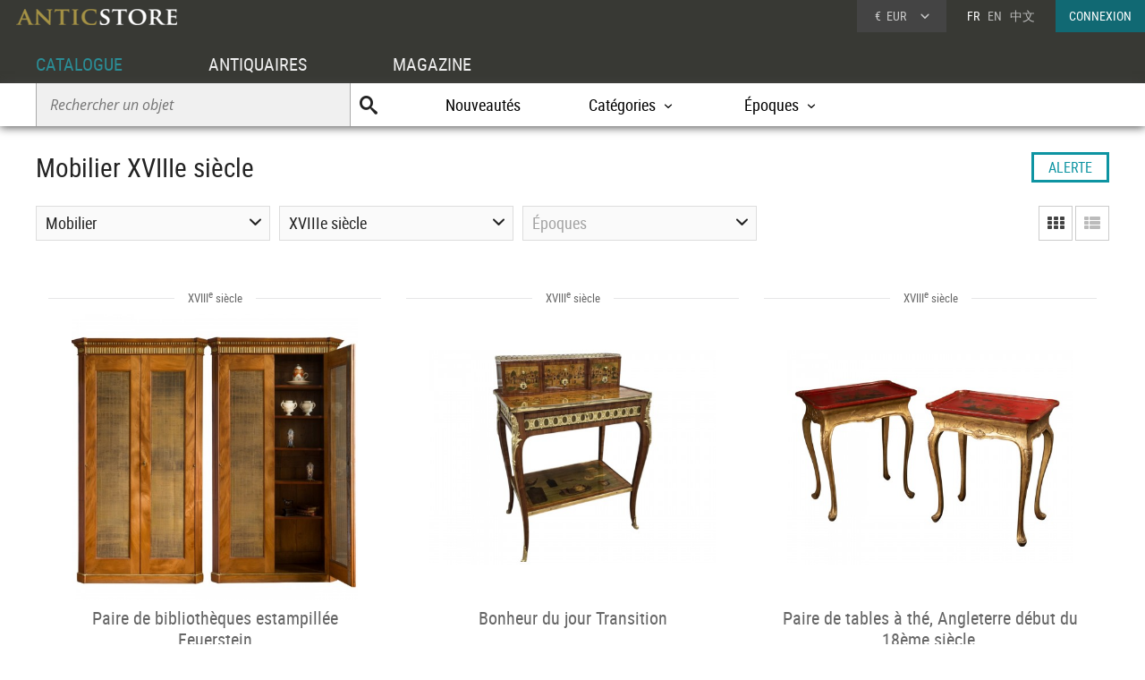

--- FILE ---
content_type: text/html; charset=UTF-8
request_url: https://www.anticstore.com/mobilier/mobilier/18emesiecle
body_size: 8567
content:
                <!DOCTYPE html>
<html lang="fr">
<head>
   <link href='https://www.anticstore.com/mobilier/mobilier/18emesiecle_2' rel='next'>  <meta charset="utf-8">
  <title>Mobilier XVIIIe siècle  - Antiquités et Objets d'art d'époque 18ème | Anticstore</title>
     <link rel="alternate" href="https://www.anticstore.com/mobilier/mobilier/18emesiecle" hreflang="fr">
  <link rel="alternate" href="https://www.anticstore.art/mobilier/antique-furniture/18th-century" hreflang="en">
   <meta name='description' content="Antiquités et Objets d'Art: Mobilier d'époque XVIIIe siècle sur Anticstore, la plus belle selection d'antiquités et d'antiquaires en ligne. ">
 <link rel="shortcut icon" href="/img/favicon.ico">
 <meta name="viewport" content="width=device-width, initial-scale=1.0, maximum-scale=1.0, user-scalable=no">
 <link rel="apple-touch-icon" href="https://www.anticstore.com/img/apple-touch-icon.png">
 <link rel="stylesheet" href="/css/css-V24-min.css" type="text/css">
 <style>
 h1 {display:inline-block;}
 li.cat_principal a:before {content:'>'; font-family:picto; margin-right:5px;}
 </style>
  <script>
document.createElement("header");
document.createElement("footer");
</script>
 <script type="application/ld+json">
{
  "@context": "http://schema.org",
  "@type": "BreadcrumbList",
  "itemListElement": [{
    "@type": "ListItem",
    "position": 1,
    "item": {
      "@id": "https://www.anticstore.com",
      "name": "Anticstore"
    }
  },{
    "@type": "ListItem",
    "position": 2,
    "item": {
      "@id": "https://www.anticstore.com/catalogue.php",
      "name": "Catalogue"
    }
  },{
    "@type": "ListItem",
    "position": 3,
    "item": {
      "@id": "https://www.anticstore.com/catalogue/liste_categories.php",
      "name": "Catégorie"
    }
  },
 {
      "@type": "ListItem",
      "position": 4,
      "item": {
        "@id": "https://www.anticstore.com/mobilier-1-C",
        "name": "Mobilier"
      }
      },
      {
      "@type": "ListItem",
      "position": 5,
      "item": {
        "@id": "https://www.anticstore.com/mobilier/mobilier/18emesiecle",
        "name": "Mobilier XVIIIe siècle"
      }

  



    }]
  }
  </script>

      <script async src="https://www.googletagmanager.com/gtag/js?id=UA-96091873-1"></script>
    <script>
      window.dataLayer = window.dataLayer || [];

      function gtag() {
        dataLayer.push(arguments);
      }
      gtag('js', new Date());

      gtag('config', 'UA-17384304-1');
    </script>
  </head>

<body itemscope itemtype="http://schema.org/SearchResultsPage">
  <header>
   <a href='/'><img src='/img/charte/logo-anticstore.png' height='18' width= '180' alt="Anticstore, portail des Antiquités et de l'Antiquaire" class='logo' /></a>
   <div class='droite'>

          <div class='devise'>
      <div class='select'><span class='sigle'>€</span> <span class='code'>EUR</span>
      <form action='/catalogue/option-currency.php' method='post'>
        <input type='hidden' name='url' value='/mobilier/mobilier/18emesiecle'>
        <ul class='choix'>
          <li><input type = 'radio' name='choix_currency' value='GBP' id='GBP' onchange='javascript:submit()'><label for = 'GBP'><span class='sigle'>£</span> <span class='code'>GBP</span></label></li><li><input type = 'radio' name='choix_currency' value='USD' id='USD' onchange='javascript:submit()'><label for = 'USD'><span class='sigle'>$</span> <span class='code'>USD</span></label></li><li><input type = 'radio' name='choix_currency' value='CHF' id='CHF' onchange='javascript:submit()'><label for = 'CHF'><span class='sigle'>&nbsp;</span> <span class='code'>CHF</span></label></li>        </ul>
      </form>
    </div>
  </div>
  
    <p class='langue'>FR &nbsp; <a href='https://www.anticstore.art/mobilier/antique-furniture/18th-century'>EN</a> &nbsp; <a href='http://cn.anticstore.com' rel='nofollow'>中文</a></p>
    <a href='/membre/index.php' class='connexion'>CONNEXION</a> </div>
      <nav>
      <ul id="menu">
        <li><a href='/catalogue.php' class='select'>CATALOGUE</a></li>
        <li><a href='/pro.php'>ANTIQUAIRES</a></li>
        <li><a href='/dossier.php'>MAGAZINE</a></li>
      </ul>

      <div class='sm-total'>
        <p id='bt-sous-menu'></p>

        <ul id='sous_menu'>
          <li>
            <form method='get' action='/catalogue/recherche.php' id='sous_menu_recherche'>
              <input type='text' class='search-input input_empty' name='texte' value='' placeholder='Rechercher un objet' required><input type='submit' value='U' class='search-submit'>
            </form>
          </li>
          <li><a href='/catalogue/nouveautes.php'>Nouveautés</a></li>
          <li id="bt_catalogue_categorie">Catégories</li>
          <li id="bt_catalogue_style">Époques</li>


        </ul>

        <div id='sm_catalogue_style' class='sm_catalogue'>
          <div class='sm_catalogue_contenu'>

            <ul>
              <li>
                <p>Siècles</p>
              </li>
              <li><a href='/16emesiecle-1-E'>XVI<sup>e</sup> siècle et avant</a></li>
              <li><a href='/17emesiecle-1-E'>XVII<sup>e</sup> siècle</a></li>
              <li><a href='/18emesiecle-1-E'>XVIII<sup>e</sup> siècle</a></li>
              <li><a href='/19emesiecle-1-E'>XIX<sup>e</sup> siècle</a></li>
              <li><a href='/20emesiecle-1-E'>XX<sup>e</sup> siècle</a></li>
            </ul>


            <ul>
              <li>
                <p>Époques</p>
              </li>
              <li><a href='/moyen-age-1-S'>Moyen Âge</a></li>
              <li><a href='/renaissance-1-S'>Renaissance</a></li>
              <li><a href='/louis13-1-S'>Louis XIII</a></li>
              <li><a href='/louis14-1-S'>Louis XIV</a></li>
              <li><a href='/regence-1-S'>Régence</a></li>
            </ul>
            <ul>
              <li><a href='/louis15-1-S'>Louis XV</a></li>
              <li><a href='/transition-1-S'>Transition</a></li>
              <li><a href='/louis16-1-S'>Louis XVI</a></li>
              <li><a href='/directoire-1-S'>Directoire</a></li>
              <li><a href='/empire-1-S'>Empire</a></li>
              <li><a href='/restauration-1-S'>Restauration</a></li>
            </ul>
            <ul>
              <li><a href='/louis-philippe-1-S'>Louis-Philippe</a></li>
              <li><a href='/napoleon3-1-S'>Napoléon III</a></li>
              <li><a href='/artnouveau-1-S'>Art Nouveau</a></li>
              <li><a href='/artdeco-1-S'>Art Déco</a></li>
              <li><a href='/annees40-60-1-S'>Années 50-60</a></li>
            </ul>


          </div>
        </div>
        <div id="sm_catalogue_categorie" class='sm_catalogue'>
          <div class='sm_catalogue_contenu'>
            <ul>
              <li><a href='/archeologie-1-C'>Archéologie</a></li>
              <li><a href='/art-tribal-1-C'>Art Tribal</a></li>
              <li><a href='/argenterie-1-C'>Argenterie et Orfèvrerie</a></li>
              <li><a href='/artsacre-1-C'>Art sacré, objets religieux</a></li>
              <li><a href='/artsasie-1-C'>Arts d'Asie</a></li>
              <li><a href='/bijouterie-1-C'>Bijouterie, Joaillerie</a></li>
            </ul>

            <ul>
              <li><a href='/ceramiques-1-C'>Céramiques, Porcelaines</a></li>
              <li><a href='/collections-1-C'>Collections</a></li>
              <li><a href='/horloges-cartels-1-C'>Horloges, Cartels</a></li>
              <li><a href='/luminaires-1-C'>Luminaires</a></li>
              <li><a href='/materiaux-anciens-1-C'>Matériaux & Architecture</a></li>
              <li><a href='/miroir-1-C'>Miroirs, Trumeaux</a></li>
            </ul>

            <ul>
              <li><a href='/mobilier-1-C'>Mobilier</a></li>
              <li><a href='/objet-decoration-ancien-1-C'>Objet de décoration</a></li>
              <li><a href='/curiosite-1-C'>Objets de Curiosité</a></li>
              <li><a href='/objetsdevitrine-1-C'>Objets de Vitrine</a></li>
              <li><a href='/sculpture-1-C'>Sculpture</a></li>
            </ul>

            <ul>
              <li><a href='/siege-1-C'>Sièges</a></li>
              <li><a href='/peinture-1-C'>Tableaux et dessins</a></li>
              <li><a href='/livres-1-C'>Gravures anciennes</a></li>
              <li><a href='/tapisettapisserieanciens-1-C'>Tapisserie & Tapis</a></li>
              <li><a href='/verrerie-cristallerie-1-C'>Verrerie, Cristallerie</a></li>
            </ul>
          </div>
        </div>


      </div>

    </nav>
  </header>
  <div id = 'page' >
    
    <div class='page-header'>
    <h1 itemprop="name">Mobilier  XVIIIe siècle</h1>
     <div class='alerte'>
       <a href='/membre/alerte.php'>ALERTE</a>
  </div>
  </div>


  <div class='catalogue'>

    <div class='pagination-bande'>
     
        <form action='/catalogue/option-liste.php' method='post' class='deco_grille'>
      <input type='hidden' name='url' value='/mobilier/mobilier/18emesiecle'>
      <input type = 'radio' name='choix-liste' value='grille' id='choix-grille' onchange='javascript:submit()'><label for = 'choix-grille' class='grille selection'></label>
      <input type = 'radio' name='choix-liste' value='liste' id='choix-liste' onchange='javascript:submit()'><label for = 'choix-liste' class='liste '></label>
    </form>  

    




      <div class='menu menu-categorie' id='filtreCategories'>Mobilier<ul id='filtreCategoriesMenu' class='option'><li class='cat_principal'><a href='/18emesiecle-1-E'>TOUTES LES CATÉGORIES</a></li><li><a href='/mobilier/armoire/18emesiecle' >Armoire</a></li><li><a href='/mobilier/bibliothequevitrine/18emesiecle' >Bibliothéque, vitrine</a></li><li><a href='/mobilier/buffet-bahuts-enfilades/18emesiecle' >Buffet</a></li><li><a href='/mobilier/bureaux-secretaires/18emesiecle' >Bureau et Secrétaire</a></li><li><a href='/mobilier/cabinet/18emesiecle' >Cabinet & Coffre</a></li><li><a href='/mobilier/coiffeuse/18emesiecle' >Coiffeuse</a></li><li><a href='/mobilier/commode/18emesiecle' >Commode</a></li><li><a href='/mobilier/console-ancienne/18emesiecle' >Console</a></li><li><a href='/mobilier/encoignure/18emesiecle' >Encoignure</a></li><li><a href='/mobilier/lit/18emesiecle' >Lit</a></li><li><a href='/mobilier/Meuble-appoint/18emesiecle' >Meuble d'appoint</a></li><li><a href='/mobilier/paravent/18emesiecle' >Paravent</a></li><li><a href='/mobilier/Tables-consoles/18emesiecle' >Table & Guéridon</a></li><li><a href='/mobilier/table-a-jeux/18emesiecle' >Table à Jeux</a></li></ul></div><div class='menu' id='filtreEpoques'>XVIIIe siècle<ul id='filtreEpoquesMenu'  class='option'><li class='cat_principal'><a href='/mobilier-1-C'>TOUS SIÈCLES</a></li><li><a href='/mobilier/mobilier/11e-15e-siecle'>XIe au XVe siècle</a></li><li><a href='/mobilier/mobilier/16emesiecle'>XVIe siècle</a></li><li><a href='/mobilier/mobilier/17emesiecle'>XVIIe siècle</a></li><li><a href='/mobilier/mobilier/18emesiecle'>XVIIIe siècle</a></li><li><a href='/mobilier/mobilier/19emesiecle'>XIXe siècle</a></li><li><a href='/mobilier/mobilier/20emesiecle'>XXe siècle</a></li></ul></div><div class='menu' id='filtreStyles'><span class='filtre-inactif'>Époques</span><ul id='filtreStylesMenu' class='option'><li><a href='/mobilier/mobilier_moyen-age' >Moyen Âge</a></li><li><a href='/mobilier/mobilier_renaissance' >Renaissance</a></li><li><a href='/mobilier/mobilier_louis13' >Louis XIII</a></li><li><a href='/mobilier/mobilier_louis14' >Louis XIV</a></li><li><a href='/mobilier/mobilier_regence' >Régence</a></li><li><a href='/mobilier/mobilier_louis15' >Louis XV</a></li><li><a href='/mobilier/mobilier_transition' >Transition</a></li><li><a href='/mobilier/mobilier_louis16' >Louis XVI</a></li><li><a href='/mobilier/mobilier_directoire' >Directoire</a></li><li><a href='/mobilier/mobilier_empire' >Empire</a></li><li><a href='/mobilier/mobilier_restauration' >Restauration - Charles X</a></li><li><a href='/mobilier/mobilier_louis-philippe' >Louis-Philippe</a></li><li><a href='/mobilier/mobilier_napoleon3' >Napoléon III</a></li><li><a href='/mobilier/mobilier_artnouveau' >Art nouveau</a></li><li><a href='/mobilier/mobilier_artdeco' >Art Déco</a></li><li><a href='/mobilier/mobilier_annees40-60' >Années 50-60</a></li></ul></div>
    </div> 








    <div class='album' itemscope itemtype='http://schema.org/Product'>
	<div class='epoque'><span>
		XVIII<sup>e</sup> siècle	</span></div>
	<div class='cadre-photo'>
	<a href='/paire-bibliotheques-estampillee-feuerstein-124747P'><img src='/DocBD/commerce/antiquaire/galerie-pellat-de-villedon-536/objet/124747/AnticStore-Medium-Ref-124747.jpg' alt='Paire de bibliothèques estampillée Feuerstein' itemprop='image' width='320' height='320'></a>
	</div>	
	<div><a href='/paire-bibliotheques-estampillee-feuerstein-124747P' class='titre' itemprop='url'><span itemprop='name'>Paire de bibliothèques estampillée Feuerstein</span></a><div class='info'>
	<p class='prix' itemprop='offers' itemscope itemtype='http://schema.org/Offer'><meta itemprop='price' content='68000'><meta itemprop='pricecurrency' content='EUR'>68 000 €
		<link itemprop='availability' href='http://schema.org/InStock'></p></div><p class='enseigne'><a href='/antiquaire/pellat-de-villedon'>Galerie Pellat de Villedon</a></p></div></div> <div class='album' itemscope itemtype='http://schema.org/Product'>
	<div class='epoque'><span>
		XVIII<sup>e</sup> siècle	</span></div>
	<div class='cadre-photo'>
	<a href='/bonheur-jour-d-epoque-transition-124746P'><img src='/DocBD/commerce/antiquaire/la-jurande-647/objet/124746/AnticStore-Medium-Ref-124746.jpg' alt='Bonheur du jour Transition' itemprop='image' width='320' height='240'></a>
	</div>	
	<div><a href='/bonheur-jour-d-epoque-transition-124746P' class='titre' itemprop='url'><span itemprop='name'>Bonheur du jour Transition</span></a><div class='info'>
	<p class='prix' itemprop='offers' itemscope itemtype='http://schema.org/Offer'><meta itemprop='price' content='45000'><meta itemprop='pricecurrency' content='EUR'>45 000 €
		<link itemprop='availability' href='http://schema.org/InStock'></p></div><p class='enseigne'><a href='/antiquaire/la-jurande-antiquaire'>La Jurande</a></p></div></div> <div class='album' itemscope itemtype='http://schema.org/Product'>
	<div class='epoque'><span>
		XVIII<sup>e</sup> siècle	</span></div>
	<div class='cadre-photo'>
	<a href='/paire-tables-the-angleterre-debut-18eme-siecle-124743P'><img src='/DocBD/commerce/antiquaire/baptiste--lente-864/objet/124743/AnticStore-Medium-Ref-124743.jpg' alt='Paire de tables à thé, Angleterre début du 18ème siècle.' itemprop='image' width='320' height='240'></a>
	</div>	
	<div><a href='/paire-tables-the-angleterre-debut-18eme-siecle-124743P' class='titre' itemprop='url'><span itemprop='name'>Paire de tables à thé, Angleterre début du 18ème siècle.</span></a><div class='info'>
	<p class='prix' itemprop='offers' itemscope itemtype='http://schema.org/Offer'><meta itemprop='price' content='38000'><meta itemprop='pricecurrency' content='EUR'>38 000 €
		<link itemprop='availability' href='http://schema.org/InStock'></p></div><p class='enseigne'><a href='/antiquaire/baptiste--lente'>Franck Baptiste Paris</a></p></div></div> <div class='album' itemscope itemtype='http://schema.org/Product'>
	<div class='epoque'><span>
		XVIII<sup>e</sup> siècle	</span></div>
	<div class='cadre-photo'>
	<a href='/cabinet-voyage-vernis-rouge-angleterre-vers-1700-1720-124742P'><img src='/DocBD/commerce/antiquaire/baptiste--lente-864/objet/124742/AnticStore-Medium-Ref-124742.jpg' alt='Cabinet de voyage en vernis rouge, Angleterre vers 1700-1720' itemprop='image' width='320' height='240'></a>
	</div>	
	<div><a href='/cabinet-voyage-vernis-rouge-angleterre-vers-1700-1720-124742P' class='titre' itemprop='url'><span itemprop='name'>Cabinet de voyage en vernis rouge, Angleterre vers 1700-1720</span></a><div class='info'>
	<p class='prix' itemprop='offers' itemscope itemtype='http://schema.org/Offer'><meta itemprop='price' content='50000'><meta itemprop='pricecurrency' content='EUR'>50 000 €
		<link itemprop='availability' href='http://schema.org/InStock'></p></div><p class='enseigne'><a href='/antiquaire/baptiste--lente'>Franck Baptiste Paris</a></p></div></div> <div class='album' itemscope itemtype='http://schema.org/Product'>
	<div class='epoque'><span>
		XVIII<sup>e</sup> siècle	</span></div>
	<div class='cadre-photo'>
	<a href='/paire-commodes-laque-chine-angleterre-vers-1780-124741P'><img src='/DocBD/commerce/antiquaire/baptiste--lente-864/objet/124741/AnticStore-Medium-Ref-124741.jpg' alt='Paire de commodes en laque de Chine, Angleterre vers 1780' itemprop='image' width='320' height='249'></a>
	</div>	
	<div><a href='/paire-commodes-laque-chine-angleterre-vers-1780-124741P' class='titre' itemprop='url'><span itemprop='name'>Paire de commodes en laque de Chine, Angleterre vers 1780</span></a><div class='info'>
	<p class='prix' itemprop='offers' itemscope itemtype='http://schema.org/Offer'><meta itemprop='price' content='38000'><meta itemprop='pricecurrency' content='EUR'>38 000 €
		<link itemprop='availability' href='http://schema.org/InStock'></p></div><p class='enseigne'><a href='/antiquaire/baptiste--lente'>Franck Baptiste Paris</a></p></div></div> <div class='album' itemscope itemtype='http://schema.org/Product'>
	<div class='epoque'><span>
		XVIII<sup>e</sup> siècle	</span></div>
	<div class='cadre-photo'>
	<a href='/table-gibier-d-epoque-regence-124739P'><img src='/DocBD/commerce/antiquaire/la-jurande-647/objet/124739/AnticStore-Medium-Ref-124739.jpg' alt='Table à gibier d époque régence' itemprop='image' width='320' height='286'></a>
	</div>	
	<div><a href='/table-gibier-d-epoque-regence-124739P' class='titre' itemprop='url'><span itemprop='name'>Table à gibier d époque régence</span></a><div class='info'>
	<p class='prix' itemprop='offers' itemscope itemtype='http://schema.org/Offer'><meta itemprop='price' content='11000'><meta itemprop='pricecurrency' content='EUR'>11 000 €
		<link itemprop='availability' href='http://schema.org/InStock'></p></div><p class='enseigne'><a href='/antiquaire/la-jurande-antiquaire'>La Jurande</a></p></div></div> <div class='album' itemscope itemtype='http://schema.org/Product'>
	<div class='epoque'><span>
		XVIII<sup>e</sup> siècle	</span></div>
	<div class='cadre-photo'>
	<a href='/bureau-pente-laque-chine-vers-1760-124695P'><img src='/DocBD/commerce/antiquaire/baptiste--lente-864/objet/124695/AnticStore-Medium-Ref-124695.jpg' alt='Bureau de pente en laque de Chine vers 1760' itemprop='image' width='256' height='320'></a>
	</div>	
	<div><a href='/bureau-pente-laque-chine-vers-1760-124695P' class='titre' itemprop='url'><span itemprop='name'>Bureau de pente en laque de Chine vers 1760</span></a><div class='info'>
	<p class='prix' itemprop='offers' itemscope itemtype='http://schema.org/Offer'><meta itemprop='price' content='12500'><meta itemprop='pricecurrency' content='EUR'>12 500 €
		<link itemprop='availability' href='http://schema.org/InStock'></p></div><p class='enseigne'><a href='/antiquaire/baptiste--lente'>Franck Baptiste Paris</a></p></div></div> <div class='album' itemscope itemtype='http://schema.org/Product'>
	<div class='epoque'><span>
		XVIII<sup>e</sup> siècle	</span></div>
	<div class='cadre-photo'>
	<a href='/lutrin-bois-peint-venise-18e-s-124665P'><img src='/DocBD/commerce/antiquaire/la-credence-580/objet/124665/AnticStore-Medium-Ref-124665.jpg' alt='Lutrin en bois peint, Venise, 18e siècle' itemprop='image' width='194' height='320'></a>
	</div>	
	<div><a href='/lutrin-bois-peint-venise-18e-s-124665P' class='titre' itemprop='url'><span itemprop='name'>Lutrin en bois peint, Venise, 18e siècle</span></a><div class='info'>
	<p class='prix' itemprop='offers' itemscope itemtype='http://schema.org/Offer'><meta itemprop='price' content='4000'><meta itemprop='pricecurrency' content='EUR'>4 000 €
		<link itemprop='availability' href='http://schema.org/InStock'></p></div><p class='enseigne'><a href='/antiquaire/la-credence'>La Crédence</a></p></div></div> <div class='album' itemscope itemtype='http://schema.org/Product'>
	<div class='epoque'><span>
		XVIII<sup>e</sup> siècle	</span></div>
	<div class='cadre-photo'>
	<a href='/meuble-combinaisons-louis-xv-124604P'><img src='/DocBD/commerce/antiquaire/galerie-pellat-de-villedon-536/objet/124604/AnticStore-Medium-Ref-124604.jpg' alt='Meuble à combinaisons Louis XV ' itemprop='image' width='213' height='320'></a>
	</div>	
	<div><a href='/meuble-combinaisons-louis-xv-124604P' class='titre' itemprop='url'><span itemprop='name'>Meuble à combinaisons Louis XV </span></a><div class='info'>
	<p class='prix' itemprop='offers' itemscope itemtype='http://schema.org/Offer'><meta itemprop='price' content='12500'><meta itemprop='pricecurrency' content='EUR'>12 500 €
		<link itemprop='availability' href='http://schema.org/InStock'></p></div><p class='enseigne'><a href='/antiquaire/pellat-de-villedon'>Galerie Pellat de Villedon</a></p></div></div> <div class='album' itemscope itemtype='http://schema.org/Product'>
	<div class='epoque'><span>
		XVIII<sup>e</sup> siècle	</span></div>
	<div class='cadre-photo'>
	<a href='/importante-table-salle-manger-noyer-louis-xv-124653P'><img src='/DocBD/commerce/antiquaire/buhard-jean-yves-123/objet/124653/AnticStore-Medium-Ref-124653.jpg' alt='Importante table de salle à manger en noyer, Louis XV' itemprop='image' width='320' height='230'></a>
	</div>	
	<div><a href='/importante-table-salle-manger-noyer-louis-xv-124653P' class='titre' itemprop='url'><span itemprop='name'>Importante table de salle à manger en noyer, Louis XV</span></a><div class='info'>
	<p class='prix' itemprop='offers' itemscope itemtype='http://schema.org/Offer'><meta itemprop='price' content='1900'><meta itemprop='pricecurrency' content='EUR'>1 900 €
		<link itemprop='availability' href='http://schema.org/InStock'></p></div><p class='enseigne'><a href='/antiquaire/buhard-jean-yves'>Jean-Yves Buhard</a></p></div></div> <div class='album' itemscope itemtype='http://schema.org/Product'>
	<div class='epoque'><span>
		XVIII<sup>e</sup> siècle	</span></div>
	<div class='cadre-photo'>
	<a href='/table-de-salon-d-epoque-louis-xvi-philippe-claude-montigny-124606P'><img src='/DocBD/commerce/antiquaire/galerie-pellat-de-villedon-536/objet/124606/AnticStore-Medium-Ref-124606.jpg' alt='Table de salon d&#039;époque Louis XVI, Philippe-Claude Montigny' itemprop='image' width='213' height='320'></a>
	</div>	
	<div><a href='/table-de-salon-d-epoque-louis-xvi-philippe-claude-montigny-124606P' class='titre' itemprop='url'><span itemprop='name'>Table de salon d&#039;époque Louis XVI, Philippe-Claude Montigny</span></a><div class='info'>
	<p class='prix' itemprop='offers' itemscope itemtype='http://schema.org/Offer'><meta itemprop='price' content='46000'><meta itemprop='pricecurrency' content='EUR'>46 000 €
		<link itemprop='availability' href='http://schema.org/InStock'></p></div><p class='enseigne'><a href='/antiquaire/pellat-de-villedon'>Galerie Pellat de Villedon</a></p></div></div> <div class='album' itemscope itemtype='http://schema.org/Product'>
	<div class='epoque'><span>
		XVIII<sup>e</sup> siècle	</span></div>
	<div class='cadre-photo'>
	<a href='/bureau-pente-grenoblois-merisier-xviiieme-124610P'><img src='/DocBD/commerce/antiquaire/buhard-jean-yves-123/objet/124610/AnticStore-Medium-Ref-124610.jpg' alt='Bureau à pente grenoblois en merisier XVIIIe' itemprop='image' width='320' height='284'></a>
	</div>	
	<div><a href='/bureau-pente-grenoblois-merisier-xviiieme-124610P' class='titre' itemprop='url'><span itemprop='name'>Bureau à pente grenoblois en merisier XVIIIe</span></a><div class='info'>
	<p class='prix' itemprop='offers' itemscope itemtype='http://schema.org/Offer'><meta itemprop='price' content='9500'><meta itemprop='pricecurrency' content='EUR'>9 500 €
		<link itemprop='availability' href='http://schema.org/InStock'></p></div><p class='enseigne'><a href='/antiquaire/buhard-jean-yves'>Jean-Yves Buhard</a></p></div></div> <div class='album' itemscope itemtype='http://schema.org/Product'>
	<div class='epoque'><span>
		XVIII<sup>e</sup> siècle	</span></div>
	<div class='cadre-photo'>
	<a href='/andre-louis-gilbert-1746y1809-y-table-ecritoire-marqueterie-chasse-vers-1775-124609P'><img src='/DocBD/commerce/antiquaire/mld-antiquites-1165/objet/124609/AnticStore-Medium-Ref-124609.jpg' alt='André-Louis Gilbert (1746–1809) – Table écritoire à marqueterie de chasse, vers 1775' itemprop='image' width='320' height='256'></a>
	</div>	
	<div><a href='/andre-louis-gilbert-1746y1809-y-table-ecritoire-marqueterie-chasse-vers-1775-124609P' class='titre' itemprop='url'><span itemprop='name'>André-Louis Gilbert (1746–1809) – Table écritoire à marqueterie de chasse, vers 1775</span></a><div class='info'>
	<p class='prix' itemprop='offers' itemscope itemtype='http://schema.org/Offer'><meta itemprop='price' content='12800'><meta itemprop='pricecurrency' content='EUR'>12 800 €
		<link itemprop='availability' href='http://schema.org/InStock'></p></div><p class='enseigne'><a href='/antiquaire/mld-antiquites'>MLD Antiquités</a></p></div></div> <div class='album' itemscope itemtype='http://schema.org/Product'>
	<div class='epoque'><span>
		XVIII<sup>e</sup> siècle	</span></div>
	<div class='cadre-photo'>
	<a href='/console-d-applique-d-epoque-louis-xvi-bois-sculpte-dore-124600P'><img src='/DocBD/commerce/antiquaire/gslr-antiques-812/objet/124600/AnticStore-Medium-Ref-124600.jpg' alt='Console d&#039;applique d&#039;époque Louis XVI en bois sculpté et doré' itemprop='image' width='309' height='320'></a>
	</div>	
	<div><a href='/console-d-applique-d-epoque-louis-xvi-bois-sculpte-dore-124600P' class='titre' itemprop='url'><span itemprop='name'>Console d&#039;applique d&#039;époque Louis XVI en bois sculpté et doré</span></a><div class='info'>
	<p class='prix' itemprop='offers' itemscope itemtype='http://schema.org/Offer'><meta itemprop='price' content='3800'><meta itemprop='pricecurrency' content='EUR'>3 800 €
		<link itemprop='availability' href='http://schema.org/InStock'></p></div><p class='enseigne'><a href='/antiquaire/gslr-antiques'>GSLR Antiques</a></p></div></div> <div class='album' itemscope itemtype='http://schema.org/Product'>
	<div class='epoque'><span>
		XVIII<sup>e</sup> siècle	</span></div>
	<div class='cadre-photo'>
	<a href='/console-d-epoque-directoire-noyer-124580P'><img src='/DocBD/commerce/antiquaire/antiquites-christophe-rochet-179/objet/124580/AnticStore-Medium-Ref-124580.jpg' alt='Console d&#039;époque Directoire en noyer' itemprop='image' width='320' height='252'></a>
	</div>	
	<div><a href='/console-d-epoque-directoire-noyer-124580P' class='titre' itemprop='url'><span itemprop='name'>Console d&#039;époque Directoire en noyer</span></a><div class='info'>
	<p class='prix' itemprop='offers' itemscope itemtype='http://schema.org/Offer'><meta itemprop='price' content='1600'><meta itemprop='pricecurrency' content='EUR'>1 600 €
		<link itemprop='availability' href='http://schema.org/InStock'></p></div><p class='enseigne'><a href='/antiquaire/christophe-rochet-antiquites'>Antiquités Christophe Rochet</a></p></div></div> <div class='album' itemscope itemtype='http://schema.org/Product'>
	<div class='epoque'><span>
		XVIII<sup>e</sup> siècle	</span></div>
	<div class='cadre-photo'>
	<a href='/commode-d-entre-deux-estampillee-j-birckle-d-epoque-xviii-124565P'><img src='/DocBD/commerce/antiquaire/gerardincie-106/objet/124565/AnticStore-Medium-Ref-124565.jpg' alt='Commode d&#039;entre-deux estampillée J. BIRCKLE d&#039;époque XVIIIe' itemprop='image' width='277' height='320'></a>
	</div>	
	<div><a href='/commode-d-entre-deux-estampillee-j-birckle-d-epoque-xviii-124565P' class='titre' itemprop='url'><span itemprop='name'>Commode d&#039;entre-deux estampillée J. BIRCKLE d&#039;époque XVIIIe</span></a><div class='info'>
	<p class='prix' itemprop='offers' itemscope itemtype='http://schema.org/Offer'><meta itemprop='price' content='4800'><meta itemprop='pricecurrency' content='EUR'>4 800 €
		<link itemprop='availability' href='http://schema.org/InStock'></p></div><p class='enseigne'><a href='/antiquaire/gerardin'>Gérardin et Cie</a></p></div></div> <div class='album' itemscope itemtype='http://schema.org/Product'>
	<div class='epoque'><span>
		XVIII<sup>e</sup> siècle	</span></div>
	<div class='cadre-photo'>
	<a href='/cartonnier-d-epoque-xviiie-siecle-attribue-bernard-molitor-124538P'><img src='/DocBD/commerce/antiquaire/gilles-linossier-520/objet/124538/AnticStore-Medium-Ref-124538.jpg' alt='Cartonnier d&#039;époque XVIIIe siècle attribué à Bernard Molitor' itemprop='image' width='320' height='299'></a>
	</div>	
	<div><a href='/cartonnier-d-epoque-xviiie-siecle-attribue-bernard-molitor-124538P' class='titre' itemprop='url'><span itemprop='name'>Cartonnier d&#039;époque XVIIIe siècle attribué à Bernard Molitor</span></a><div class='info'>
	<p class='prix' itemprop='offers' itemscope itemtype='http://schema.org/Offer'><meta itemprop='price' content='14500'><meta itemprop='pricecurrency' content='EUR'>14 500 €
		<link itemprop='availability' href='http://schema.org/InStock'></p></div><p class='enseigne'><a href='/antiquaire/linossier-antiquites'>Galerie Gilles Linossier</a></p></div></div> <div class='album' itemscope itemtype='http://schema.org/Product'>
	<div class='epoque'><span>
		XVIII<sup>e</sup> siècle	</span></div>
	<div class='cadre-photo'>
	<a href='/un-bureau-plat-louis-xv-dix-huitieme-siecle-124531P'><img src='/DocBD/commerce/antiquaire/galeria-ramon-portuondo-882/objet/124531/AnticStore-Medium-Ref-124531.jpg' alt='Bureau plat Louis XV du dix-huitième siècle' itemprop='image' width='320' height='211'></a>
	</div>	
	<div><a href='/un-bureau-plat-louis-xv-dix-huitieme-siecle-124531P' class='titre' itemprop='url'><span itemprop='name'>Bureau plat Louis XV du dix-huitième siècle</span></a><div class='info'>
	<p class='prix' itemprop='offers' itemscope itemtype='http://schema.org/Offer'><meta itemprop='price' content='36000'><meta itemprop='pricecurrency' content='EUR'>36 000 €
		<link itemprop='availability' href='http://schema.org/InStock'></p></div><p class='enseigne'><a href='/antiquaire/ramon-portuondo'>Ramón Portuondo</a></p></div></div> <div class='album' itemscope itemtype='http://schema.org/Product'>
	<div class='epoque'><span>
		XVIII<sup>e</sup> siècle	</span></div>
	<div class='cadre-photo'>
	<a href='/bonheur-jour-par-pierre-harry-mewesen-vers-1765-124524P'><div class='vig-vendu'>VENDU</div><img src='/DocBD/commerce/antiquaire/franck-anelli-fine-art-1021/objet/124524/AnticStore-Medium-Ref-124524.jpg' alt='Bonheur du jour par Pierre HARRY MEWESEN (vers 1765)' itemprop='image' width='240' height='320'></a>
	</div>	
	<div><a href='/bonheur-jour-par-pierre-harry-mewesen-vers-1765-124524P' class='titre' itemprop='url'><span itemprop='name'>Bonheur du jour par Pierre HARRY MEWESEN (vers 1765)</span></a><div class='info'>
	<p class='prix prix_vendu'>VENDU</p></div><p class='enseigne'><a href='/antiquaire/anelli-fine-art'>Franck Anelli Fine Art</a></p></div></div> <div class='album' itemscope itemtype='http://schema.org/Product'>
	<div class='epoque'><span>
		XVIII<sup>e</sup> siècle	</span></div>
	<div class='cadre-photo'>
	<a href='/bureau-mazarin-laque-limitation-la-marqueterie-boulle-ep-louis-xiv-124514P'><img src='/DocBD/commerce/antiquaire/baptiste--lente-864/objet/124514/AnticStore-Medium-Ref-124514.jpg' alt='Bureau Mazarin en laque à l’imitation de la marqueterie Boulle , époque Louis XIV' itemprop='image' width='320' height='213'></a>
	</div>	
	<div><a href='/bureau-mazarin-laque-limitation-la-marqueterie-boulle-ep-louis-xiv-124514P' class='titre' itemprop='url'><span itemprop='name'>Bureau Mazarin en laque à l’imitation de la marqueterie Boulle , époque Louis XIV</span></a><div class='info'>
	<p class='prix' itemprop='offers' itemscope itemtype='http://schema.org/Offer'><meta itemprop='price' content='45000'><meta itemprop='pricecurrency' content='EUR'>45 000 €
		<link itemprop='availability' href='http://schema.org/InStock'></p></div><p class='enseigne'><a href='/antiquaire/baptiste--lente'>Franck Baptiste Paris</a></p></div></div> <div class='album' itemscope itemtype='http://schema.org/Product'>
	<div class='epoque'><span>
		XVIII<sup>e</sup> siècle	</span></div>
	<div class='cadre-photo'>
	<a href='/petit-secretaire-dame-estampille-evald-epoque-lxvi-124510P'><img src='/DocBD/commerce/antiquaire/patrick-damidot-648/objet/124510/AnticStore-Medium-Ref-124510.jpg' alt='Petit secrétaire de Dame  Louis XVI estampillé Evald' itemprop='image' width='240' height='320'></a>
	</div>	
	<div><a href='/petit-secretaire-dame-estampille-evald-epoque-lxvi-124510P' class='titre' itemprop='url'><span itemprop='name'>Petit secrétaire de Dame  Louis XVI estampillé Evald</span></a><div class='info'>
	<p class='prix' itemprop='offers' itemscope itemtype='http://schema.org/Offer'><meta itemprop='price' content='48000'><meta itemprop='pricecurrency' content='EUR'>48 000 €
		<link itemprop='availability' href='http://schema.org/InStock'></p></div><p class='enseigne'><a href='/antiquaire/damidot-patrick-antiquaire'>Galerie Damidot</a></p></div></div> <div class='album' itemscope itemtype='http://schema.org/Product'>
	<div class='epoque'><span>
		XVIII<sup>e</sup> siècle	</span></div>
	<div class='cadre-photo'>
	<a href='/commode-louis-xv-epoque-xviiie-siecle-124501P'><img src='/DocBD/commerce/antiquaire/galerie-leroy-1181/objet/124501/AnticStore-Medium-Ref-124501.jpg' alt='Commode Tombeau Louis XV ' itemprop='image' width='320' height='319'></a>
	</div>	
	<div><a href='/commode-louis-xv-epoque-xviiie-siecle-124501P' class='titre' itemprop='url'><span itemprop='name'>Commode Tombeau Louis XV </span></a><div class='info'>
	<p class='prix' itemprop='offers' itemscope itemtype='http://schema.org/Offer'><meta itemprop='price' content='4500'><meta itemprop='pricecurrency' content='EUR'>4 500 €
		<link itemprop='availability' href='http://schema.org/InStock'></p></div><p class='enseigne'><a href='/antiquaire/galerie-leroy'>Galerie Leroy</a></p></div></div> <div class='album' itemscope itemtype='http://schema.org/Product'>
	<div class='epoque'><span>
		XVIII<sup>e</sup> siècle	</span></div>
	<div class='cadre-photo'>
	<a href='/console-louis-xvi-estampillee-crichter-charles-erdman-richter-123943P'><div class='vig-vendu'>VENDU</div><img src='/DocBD/commerce/antiquaire/galerie-pellat-de-villedon-536/objet/123943/AnticStore-Medium-Ref-123943.jpg' alt='Console Louis XVI estampillée C.Richter pour Charles Erdman Richter ' itemprop='image' width='320' height='213'></a>
	</div>	
	<div><a href='/console-louis-xvi-estampillee-crichter-charles-erdman-richter-123943P' class='titre' itemprop='url'><span itemprop='name'>Console Louis XVI estampillée C.Richter pour Charles Erdman Richter </span></a><div class='info'>
	<p class='prix prix_vendu'>VENDU</p></div><p class='enseigne'><a href='/antiquaire/pellat-de-villedon'>Galerie Pellat de Villedon</a></p></div></div> <div class='album' itemscope itemtype='http://schema.org/Product'>
	<div class='epoque'><span>
		XVIII<sup>e</sup> siècle	</span></div>
	<div class='cadre-photo'>
	<a href='/table-tric-trac-acajou-d-epoque-louis-xvi-124448P'><img src='/DocBD/commerce/antiquaire/galerie-sylvain-rochas-664/objet/124448/AnticStore-Medium-Ref-124448.jpg' alt='Table de tric trac en acajou d&#039;époque Louis XVI' itemprop='image' width='320' height='156'></a>
	</div>	
	<div><a href='/table-tric-trac-acajou-d-epoque-louis-xvi-124448P' class='titre' itemprop='url'><span itemprop='name'>Table de tric trac en acajou d&#039;époque Louis XVI</span></a><div class='info'>
	<p class='prix' itemprop='offers' itemscope itemtype='http://schema.org/Offer'><meta itemprop='price' content='4500'><meta itemprop='pricecurrency' content='EUR'>4 500 €
		<link itemprop='availability' href='http://schema.org/InStock'></p></div><p class='enseigne'><a href='/antiquaire/galerie-sylvain-rochas'>Sylvain Rochas</a></p></div></div> <div class='album' itemscope itemtype='http://schema.org/Product'>
	<div class='epoque'><span>
		XVIII<sup>e</sup> siècle	</span></div>
	<div class='cadre-photo'>
	<a href='/important-buffet-dapparat-louis-xv-fortement-galbe-haut-languedoc-rouergue-124435P'><img src='/DocBD/commerce/antiquaire/chatelan-antiquites-185/objet/124435/AnticStore-Medium-Ref-124435.jpg' alt='Important buffet d’apparat Louis XV fortement galbé, Rouergue' itemprop='image' width='320' height='213'></a>
	</div>	
	<div><a href='/important-buffet-dapparat-louis-xv-fortement-galbe-haut-languedoc-rouergue-124435P' class='titre' itemprop='url'><span itemprop='name'>Important buffet d’apparat Louis XV fortement galbé, Rouergue</span></a><div class='info'>
	<p class='prix' itemprop='offers' itemscope itemtype='http://schema.org/Offer'><meta itemprop='price' content='9000'><meta itemprop='pricecurrency' content='EUR'>9 000 €
		<link itemprop='availability' href='http://schema.org/InStock'></p></div><p class='enseigne'><a href='/antiquaire/chatelan-antiquites'>Chatelan Antiquités</a></p></div></div> <div class='album' itemscope itemtype='http://schema.org/Product'>
	<div class='epoque'><span>
		XVIII<sup>e</sup> siècle	</span></div>
	<div class='cadre-photo'>
	<a href='/table-the-chine-xviiieme-siecle-lexportation-europe-124424P'><img src='/DocBD/commerce/antiquaire/baptiste--lente-864/objet/124424/AnticStore-Medium-Ref-124424.jpg' alt='Table à thé, Chine XVIIIe siècle pour l’exportation en Europe' itemprop='image' width='240' height='320'></a>
	</div>	
	<div><a href='/table-the-chine-xviiieme-siecle-lexportation-europe-124424P' class='titre' itemprop='url'><span itemprop='name'>Table à thé, Chine XVIIIe siècle pour l’exportation en Europe</span></a><div class='info'>
	<p class='prix' itemprop='offers' itemscope itemtype='http://schema.org/Offer'><meta itemprop='price' content='16500'><meta itemprop='pricecurrency' content='EUR'>16 500 €
		<link itemprop='availability' href='http://schema.org/InStock'></p></div><p class='enseigne'><a href='/antiquaire/baptiste--lente'>Franck Baptiste Paris</a></p></div></div> <div class='album' itemscope itemtype='http://schema.org/Product'>
	<div class='epoque'><span>
		XVIII<sup>e</sup> siècle	</span></div>
	<div class='cadre-photo'>
	<a href='/cartonnier-bureau-vernis-martin-paris-ep-louis-xv-124422P'><img src='/DocBD/commerce/antiquaire/baptiste--lente-864/objet/124422/AnticStore-Medium-Ref-124422.jpg' alt='Cartonnier de bureau en vernis Martin, Paris époque Louis XV' itemprop='image' width='240' height='320'></a>
	</div>	
	<div><a href='/cartonnier-bureau-vernis-martin-paris-ep-louis-xv-124422P' class='titre' itemprop='url'><span itemprop='name'>Cartonnier de bureau en vernis Martin, Paris époque Louis XV</span></a><div class='info'>
	<p class='prix' itemprop='offers' itemscope itemtype='http://schema.org/Offer'><meta itemprop='price' content='9800'><meta itemprop='pricecurrency' content='EUR'>9 800 €
		<link itemprop='availability' href='http://schema.org/InStock'></p></div><p class='enseigne'><a href='/antiquaire/baptiste--lente'>Franck Baptiste Paris</a></p></div></div> <div class='album' itemscope itemtype='http://schema.org/Product'>
	<div class='epoque'><span>
		XVIII<sup>e</sup> siècle	</span></div>
	<div class='cadre-photo'>
	<a href='/commode-regence-au-r-couronne-vers-1740-124388P'><img src='/DocBD/commerce/antiquaire/galerie-leroy-1181/objet/124388/AnticStore-Medium-Ref-124388.jpg' alt='Commode Régence au R couronné vers 1740' itemprop='image' width='320' height='242'></a>
	</div>	
	<div><a href='/commode-regence-au-r-couronne-vers-1740-124388P' class='titre' itemprop='url'><span itemprop='name'>Commode Régence au R couronné vers 1740</span></a><div class='info'>
	<p class='prix' itemprop='offers' itemscope itemtype='http://schema.org/Offer'><meta itemprop='price' content='8500'><meta itemprop='pricecurrency' content='EUR'>8 500 €
		<link itemprop='availability' href='http://schema.org/InStock'></p></div><p class='enseigne'><a href='/antiquaire/galerie-leroy'>Galerie Leroy</a></p></div></div> <div class='album' itemscope itemtype='http://schema.org/Product'>
	<div class='epoque'><span>
		XVIII<sup>e</sup> siècle	</span></div>
	<div class='cadre-photo'>
	<a href='/paire-dencoignures-vernis-martin-vert-paris-epoque-louis-xv-124374P'><img src='/DocBD/commerce/antiquaire/baptiste--lente-864/objet/124374/AnticStore-Medium-Ref-124374.jpg' alt='Paire d’encoignures en vernis Martin vert, Paris époque Louis XV' itemprop='image' width='320' height='256'></a>
	</div>	
	<div><a href='/paire-dencoignures-vernis-martin-vert-paris-epoque-louis-xv-124374P' class='titre' itemprop='url'><span itemprop='name'>Paire d’encoignures en vernis Martin vert, Paris époque Louis XV</span></a><div class='info'>
	<p class='prix' itemprop='offers' itemscope itemtype='http://schema.org/Offer'><meta itemprop='price' content='45000'><meta itemprop='pricecurrency' content='EUR'>45 000 €
		<link itemprop='availability' href='http://schema.org/InStock'></p></div><p class='enseigne'><a href='/antiquaire/baptiste--lente'>Franck Baptiste Paris</a></p></div></div> <div class='album' itemscope itemtype='http://schema.org/Product'>
	<div class='epoque'><span>
		XVIII<sup>e</sup> siècle	</span></div>
	<div class='cadre-photo'>
	<a href='/commode-laque-estampillee-pierre-roussel-paris-vers-1770-124373P'><img src='/DocBD/commerce/antiquaire/baptiste--lente-864/objet/124373/AnticStore-Medium-Ref-124373.jpg' alt='Commode en laque, estampillée Pierre Roussel, Paris, vers 1770' itemprop='image' width='320' height='240'></a>
	</div>	
	<div><a href='/commode-laque-estampillee-pierre-roussel-paris-vers-1770-124373P' class='titre' itemprop='url'><span itemprop='name'>Commode en laque, estampillée Pierre Roussel, Paris, vers 1770</span></a><div class='info'>
	<p class='prix' itemprop='offers' itemscope itemtype='http://schema.org/Offer'><meta itemprop='price' content='45000'><meta itemprop='pricecurrency' content='EUR'>45 000 €
		<link itemprop='availability' href='http://schema.org/InStock'></p></div><p class='enseigne'><a href='/antiquaire/baptiste--lente'>Franck Baptiste Paris</a></p></div></div> <div class='album' itemscope itemtype='http://schema.org/Product'>
	<div class='epoque'><span>
		XVIII<sup>e</sup> siècle	</span></div>
	<div class='cadre-photo'>
	<a href='/commode-demi-lune-d-epoque-louis-xvi-124365P'><img src='/DocBD/commerce/antiquaire/galerie-pellat-de-villedon-536/objet/124365/AnticStore-Medium-Ref-124365.jpg' alt='Commode demi-lune d&#039;époque Louis XVI' itemprop='image' width='320' height='213'></a>
	</div>	
	<div><a href='/commode-demi-lune-d-epoque-louis-xvi-124365P' class='titre' itemprop='url'><span itemprop='name'>Commode demi-lune d&#039;époque Louis XVI</span></a><div class='info'>
	<p class='prix' itemprop='offers' itemscope itemtype='http://schema.org/Offer'><meta itemprop='price' content='125000'><meta itemprop='pricecurrency' content='EUR'>125 000 €
		<link itemprop='availability' href='http://schema.org/InStock'></p></div><p class='enseigne'><a href='/antiquaire/pellat-de-villedon'>Galerie Pellat de Villedon</a></p></div></div> <div class='album' itemscope itemtype='http://schema.org/Product'>
	<div class='epoque'><span>
		XVIII<sup>e</sup> siècle	</span></div>
	<div class='cadre-photo'>
	<a href='/table-salon-neoclassique-estampillee-roussel-124346P'><div class='vig-vendu'>VENDU</div><img src='/DocBD/commerce/antiquaire/galerie-delvaille-783/objet/124346/AnticStore-Medium-Ref-124346.jpg' alt='Table de salon Néoclassique estampillée Roussel' itemprop='image' width='244' height='320'></a>
	</div>	
	<div><a href='/table-salon-neoclassique-estampillee-roussel-124346P' class='titre' itemprop='url'><span itemprop='name'>Table de salon Néoclassique estampillée Roussel</span></a><div class='info'>
	<p class='prix prix_vendu'>VENDU</p></div><p class='enseigne'><a href='/antiquaire/galerie-delvaille'>Galerie Delvaille</a></p></div></div> <div class='album' itemscope itemtype='http://schema.org/Product'>
	<div class='epoque'><span>
		XVIII<sup>e</sup> siècle	</span></div>
	<div class='cadre-photo'>
	<a href='/buffet-noyer-piemont-xviiie-siecle-124342P'><img src='/DocBD/commerce/antiquaire/antichita-giglio-1129/objet/124342/AnticStore-Medium-Ref-124342.jpg' alt='Buffet en noyer, Piémont XVIIIe siècle' itemprop='image' width='320' height='275'></a>
	</div>	
	<div><a href='/buffet-noyer-piemont-xviiie-siecle-124342P' class='titre' itemprop='url'><span itemprop='name'>Buffet en noyer, Piémont XVIIIe siècle</span></a><div class='info'>
	<p class='prix' itemprop='offers' itemscope itemtype='http://schema.org/Offer'><meta itemprop='price' content='1800'><meta itemprop='pricecurrency' content='EUR'>1 800 €
		<link itemprop='availability' href='http://schema.org/InStock'></p></div><p class='enseigne'><a href='/antiquaire/antichita-giglio'>Antichità Giglio</a></p></div></div> <div class='album' itemscope itemtype='http://schema.org/Product'>
	<div class='epoque'><span>
		XVIII<sup>e</sup> siècle	</span></div>
	<div class='cadre-photo'>
	<a href='/commode-lombardie-18e-siecle-124334P'><img src='/DocBD/commerce/antiquaire/numero7-antiquariato-877/objet/124334/AnticStore-Medium-Ref-124334.jpg' alt='Commode, Lombardie 18e siècle' itemprop='image' width='320' height='213'></a>
	</div>	
	<div><a href='/commode-lombardie-18e-siecle-124334P' class='titre' itemprop='url'><span itemprop='name'>Commode, Lombardie 18e siècle</span></a><div class='info'>
	<p class='prix' itemprop='offers' itemscope itemtype='http://schema.org/Offer'><meta itemprop='price' content='4200'><meta itemprop='pricecurrency' content='EUR'>4 200 €
		<link itemprop='availability' href='http://schema.org/InStock'></p></div><p class='enseigne'><a href='/antiquaire/numero7-antiquariato'>Numero 7 Antiquariato</a></p></div></div> <div class='album' itemscope itemtype='http://schema.org/Product'>
	<div class='epoque'><span>
		XVIII<sup>e</sup> siècle	</span></div>
	<div class='cadre-photo'>
	<a href='/console-bois-sculpte-dore-xviiie-siecle-124332P'><img src='/DocBD/commerce/antiquaire/antichita-giglio-1129/objet/124332/AnticStore-Medium-Ref-124332.jpg' alt='Console en bois sculpté et doré, XVIIIe siècle' itemprop='image' width='320' height='275'></a>
	</div>	
	<div><a href='/console-bois-sculpte-dore-xviiie-siecle-124332P' class='titre' itemprop='url'><span itemprop='name'>Console en bois sculpté et doré, XVIIIe siècle</span></a><div class='info'>
	<p class='prix' itemprop='offers' itemscope itemtype='http://schema.org/Offer'><meta itemprop='price' content='2800'><meta itemprop='pricecurrency' content='EUR'>2 800 €
		<link itemprop='availability' href='http://schema.org/InStock'></p></div><p class='enseigne'><a href='/antiquaire/antichita-giglio'>Antichità Giglio</a></p></div></div> <div class='album' itemscope itemtype='http://schema.org/Product'>
	<div class='epoque'><span>
		XVIII<sup>e</sup> siècle	</span></div>
	<div class='cadre-photo'>
	<a href='/commode-louis-xvi-estampillee-rvlc-124321P'><img src='/DocBD/commerce/antiquaire/galerie-leroy-1181/objet/124321/AnticStore-Medium-Ref-124321.jpg' alt='Commode Louis XVI Estampillée RVLC' itemprop='image' width='320' height='213'></a>
	</div>	
	<div><a href='/commode-louis-xvi-estampillee-rvlc-124321P' class='titre' itemprop='url'><span itemprop='name'>Commode Louis XVI Estampillée RVLC</span></a><div class='info'>
	<p class='prix' itemprop='offers' itemscope itemtype='http://schema.org/Offer'><meta itemprop='price' content='14500'><meta itemprop='pricecurrency' content='EUR'>14 500 €
		<link itemprop='availability' href='http://schema.org/InStock'></p></div><p class='enseigne'><a href='/antiquaire/galerie-leroy'>Galerie Leroy</a></p></div></div> <div class='album' itemscope itemtype='http://schema.org/Product'>
	<div class='epoque'><span>
		XVIII<sup>e</sup> siècle	</span></div>
	<div class='cadre-photo'>
	<a href='/console-d-epoque-regence-bois-dore-124317P'><img src='/DocBD/commerce/antiquaire/antiquites-olivier-alberteau-330/objet/124317/AnticStore-Medium-Ref-124317.jpg' alt='Console d&#039;époque Régence en bois doré' itemprop='image' width='240' height='320'></a>
	</div>	
	<div><a href='/console-d-epoque-regence-bois-dore-124317P' class='titre' itemprop='url'><span itemprop='name'>Console d&#039;époque Régence en bois doré</span></a><div class='info'>
	<p class='prix' itemprop='offers' itemscope itemtype='http://schema.org/Offer'><meta itemprop='price' content='3800'><meta itemprop='pricecurrency' content='EUR'>3 800 €
		<link itemprop='availability' href='http://schema.org/InStock'></p></div><p class='enseigne'><a href='/antiquaire/alberteau-antiquites'>Antiquités Olivier Alberteau</a></p></div></div> <div class='album' itemscope itemtype='http://schema.org/Product'>
	<div class='epoque'><span>
		XVIII<sup>e</sup> siècle	</span></div>
	<div class='cadre-photo'>
	<a href='/petit-secretaire-acajou-massif-estampille-boichod-jme-epoque-transition-124315P'><div class='vig-vendu'>VENDU</div><img src='/DocBD/commerce/antiquaire/antiquites-thierry-martin-157/objet/124315/AnticStore-Medium-Ref-124315.jpg' alt='Petit secrétaire en acajou massif, estampille de BOICHOD et JME, époque Transition' itemprop='image' width='213' height='320'></a>
	</div>	
	<div><a href='/petit-secretaire-acajou-massif-estampille-boichod-jme-epoque-transition-124315P' class='titre' itemprop='url'><span itemprop='name'>Petit secrétaire en acajou massif, estampille de BOICHOD et JME, époque Transition</span></a><div class='info'>
	<p class='prix prix_vendu'>VENDU</p></div><p class='enseigne'><a href='/antiquaire/thierry-martin-antiquites'>Antiquités Thierry Martin</a></p></div></div> <div class='album' itemscope itemtype='http://schema.org/Product'>
	<div class='epoque'><span>
		XVIII<sup>e</sup> siècle	</span></div>
	<div class='cadre-photo'>
	<a href='/importante-commode-regence-sarcophage-attribuee-louis-delaitre-124280P'><img src='/DocBD/commerce/antiquaire/antiquites-philippe-gledel-343/objet/124280/AnticStore-Medium-Ref-124280.jpg' alt='Importante commode Régence en sarcophage attribuée à Louis Delaitre' itemprop='image' width='320' height='204'></a>
	</div>	
	<div><a href='/importante-commode-regence-sarcophage-attribuee-louis-delaitre-124280P' class='titre' itemprop='url'><span itemprop='name'>Importante commode Régence en sarcophage attribuée à Louis Delaitre</span></a><div class='info'>
	<p class='prix' itemprop='offers' itemscope itemtype='http://schema.org/Offer'><meta itemprop='price' content='40000'><meta itemprop='pricecurrency' content='EUR'>40 000 €
		<link itemprop='availability' href='http://schema.org/InStock'></p></div><p class='enseigne'><a href='/antiquaire/gledel-antiquites'>Antiquités Philippe Glédel</a></p></div></div> <div class='album' itemscope itemtype='http://schema.org/Product'>
	<div class='epoque'><span>
		XVIII<sup>e</sup> siècle	</span></div>
	<div class='cadre-photo'>
	<a href='/secretaire-d-epoque-louis-xvi-estampille-marchand-124247P'><div class='vig-vendu'>VENDU</div><img src='/DocBD/commerce/antiquaire/la-jurande-647/objet/124247/AnticStore-Medium-Ref-124247.jpg' alt='Secrétaire d&#039;époque Louis XVI estampillé Marchand' itemprop='image' width='240' height='320'></a>
	</div>	
	<div><a href='/secretaire-d-epoque-louis-xvi-estampille-marchand-124247P' class='titre' itemprop='url'><span itemprop='name'>Secrétaire d&#039;époque Louis XVI estampillé Marchand</span></a><div class='info'>
	<p class='prix prix_vendu'>VENDU</p></div><p class='enseigne'><a href='/antiquaire/la-jurande-antiquaire'>La Jurande</a></p></div></div> <div class='album' itemscope itemtype='http://schema.org/Product'>
	<div class='epoque'><span>
		XVIII<sup>e</sup> siècle	</span></div>
	<div class='cadre-photo'>
	<a href='/importante-commode-galbee-depoque-louis-xv-estampillee-francois-mondon-124231P'><img src='/DocBD/commerce/antiquaire/galerie-delvaille-783/objet/124231/AnticStore-Medium-Ref-124231.jpg' alt='Importante commode galbée d’époque Louis XV, estampillée François MONDON' itemprop='image' width='320' height='236'></a>
	</div>	
	<div><a href='/importante-commode-galbee-depoque-louis-xv-estampillee-francois-mondon-124231P' class='titre' itemprop='url'><span itemprop='name'>Importante commode galbée d’époque Louis XV, estampillée François MONDON</span></a><div class='info'>
	<p class='prix' itemprop='offers' itemscope itemtype='http://schema.org/Offer'><meta itemprop='price' content='38000'><meta itemprop='pricecurrency' content='EUR'>38 000 €
		<link itemprop='availability' href='http://schema.org/InStock'></p></div><p class='enseigne'><a href='/antiquaire/galerie-delvaille'>Galerie Delvaille</a></p></div></div> <div class='album' itemscope itemtype='http://schema.org/Product'>
	<div class='epoque'><span>
		XVIII<sup>e</sup> siècle	</span></div>
	<div class='cadre-photo'>
	<a href='/commode-mazarine-epoque-louis-xiv-124215P'><img src='/DocBD/commerce/antiquaire/christophe-bouley-449/objet/124215/AnticStore-Medium-Ref-124215.jpg' alt='Commode Mazarine époque Louis XIV' itemprop='image' width='320' height='199'></a>
	</div>	
	<div><a href='/commode-mazarine-epoque-louis-xiv-124215P' class='titre' itemprop='url'><span itemprop='name'>Commode Mazarine époque Louis XIV</span></a><div class='info'>
	<p class='prix' itemprop='offers' itemscope itemtype='http://schema.org/Offer'><meta itemprop='price' content='3500'><meta itemprop='pricecurrency' content='EUR'>3 500 €
		<link itemprop='availability' href='http://schema.org/InStock'></p></div><p class='enseigne'><a href='/antiquaire/bouley-antiquites'>Antiquités Saint Jean</a></p></div></div>  

    <p class='clearfix'></p>
    <div class='pagination-bande pagination-bande-bas'>
      <ol class='pagination'>
         <li class='precedente'></li><li class='pageSelect'>1</li><li><a href='/mobilier/mobilier/18emesiecle_2' class='pageBt'>2</a></li><li><a href='/mobilier/mobilier/18emesiecle_3' class='pageBt'>3</a></li><li><a href='/mobilier/mobilier/18emesiecle_4' class='pageBt'>4</a></li><li><a href='/mobilier/mobilier/18emesiecle_5' class='pageBt'>5</a></li><li><a href='/mobilier/mobilier/18emesiecle_2' class='suivante'></a></li><li><a href='/mobilier/mobilier/18emesiecle_61' class='pageBt'>61</a></li>      </ol>
  
  </div>

  <div class='texte-bas' itemprop='description'><h2>Les meubles au 18ème siècle</h2>
<div><p>Le mobilier français connaît un âge d'or pendant le XVIIIe siècle. Le siècle des Lumières confère au mobilier ses lettres de noblesse. Ces meubles anciens valorisent un savoir-faire d'exception de la part des ébénistes, mais aussi des sculpteurs, ornemanistes et doreurs. Du style Louis XIV au style Directoire, le mobilier 18e se caractérise par des matières nobles et des ornementations prestigieuses : bois précieux, bronze finement doré et ciselé, marqueterie Boulle, laque d'Orient, vernis Martin, nacre, porcelaine...</p>

<p>Les meubles de cette époque conjuguent avec raffinement leur valeur utilitaire à leur valeur hautement décorative. Ils deviennent de véritables œuvres d'art qui subliment les intérieurs de la Cour, de la noblesse et de la bourgeoisie. Bergère, commode, console, bureau, buffet, le mobilier du XVIIIe siècle porte en héritage un patrimoine d'exception.
<br><a href='/ebeniste/ebenistes.php'>Les ébénistes du XVIIIe siècle</a></p></div>
</div>
 <ul class='tag' itemprop='keywords'><li class='titre-mc'>Mots clés </li><li><a href='/antiquites/meuble-a-transformation' rel='tag'> Meuble à transformation </a></li><li><a href='/antiquites/meuble-de-port' rel='tag'> Meuble de Port </a></li><li><a href='/antiquites/meuble-estampille' rel='tag'> Mobilier estampillé </a></li><li><a href='/antiquites/mobilier-provencal' rel='tag'> Mobilier provençal </a></li><li><a href='/antiquites/mobilier-regional' rel='tag'> Mobilier régional </a></li></ul>
</div> <!--FIN CATALOGUE LISTE-->
</div> <!--FIN PAGE-->
<br class='clearfloat' />
    <div class='footer-news'>
      <div class='titre'>Newsletter
        <p>Suivez l'actualité d'Anticstore</p>
      </div>
      <form action='/newsletter.php' method='POST'>
        <input type="hidden" name='email_client'>
        <input type='text' placeholder='Votre email' name='email' class='search-input' required><input type='submit' value="JE M'ABONNE" class='news-submit'>
      </form>

    </div>
    <footer>
      <div id='footer'>
        <div class='pro'>
          ACCÈS PROFESSIONNEL
          <p><a href='https://admin.anticstore.com/fr/' class='bleu' target='_blank' rel='noopener'>ESPACE DE GESTION</a></p>
          <p><a href='/membre/application-form.php' class='blanc'>Demande d'inscription</a></p>
        </div>
        <div>
          <ul class='menu'>
            <li class='titre'><a href='/catalogue.php'>CATALOGUE</a></li>
            <li><a href='/catalogue/liste_categories.php'>Catégories</a></li>
            <li><a href='/catalogue/liste_styles.php'>Styles</a></li>
            <li><a href='/catalogue/liste_epoques.php'>Époques</a></li>
            <li><a href='/catalogue/nouveautes.php'>Nouveautés</a></li>
          </ul>
        </div>
        <div>
          <ul class='menu'>
            <li class='titre'><a href='/pro.php'>PROFESSIONNELS</a></li>
            <li><a href='/antiquaires'>Antiquaires</a></li>
            <li><a href='/syndicat-antiquaire.php'>Syndicats d'antiquaires</a></li>
          </ul>
        </div>
        <div class='magazine'>
          <ul class='menu'>
            <li class='titre'><a href='/dossier.php'>MAGAZINE</a></li>
            <li><a href='/agenda.php'>Agenda</a></li>
            <li><a href='/article/articles.php'>Articles</a></li>
            <li><a href='/ebeniste/ebenistes.php'>Les ébénistes du XVIIIe siècle</a></li>
            <li><a href='/style/index.php'>Les styles</a></li>
          </ul>
        </div>
        <div class='menu-general'>
          <img src='/img/charte/logo_ASfooter.png' height='14' width='180' alt='AnticStore antiquites' class='logo' />
          <ul>
            <li><a href='/'>Accueil</a></li>
            <li><a href='/pratique/contact.php'>Contact</a></li>
            <li><a href='http://www.anticstore-blog.com'>Blog Antiquités et Objets d'art</a></li>
          </ul>
          <a href='https://www.facebook.com/AnticStore.France' class='reseaux facebook'>
            <p>FaceBook</p>
          </a>
          <a href='https://twitter.com/anticstore' class='reseaux twitter'>
            <p>twitter</p>
          </a>
          <a href='https://www.instagram.com/anticstore_art/' class='reseaux googleplus' rel="publisher">
            <p>googleplus</p>
          </a>
          <a href='https://www.youtube.com/channel/UCtY6YPHjbpMLQ8E1t8J2BNA' class='reseaux youtube'>
            <p>Youtube</p>
          </a>
        </div>
      </div>
      <p id='mentions'><a href="/pratique/mentions.php">Mentions légales</a> | <a href="/pratique/cgu.php">Conditions générales d'utilisation</a> | <a href="/pratique/cgv.php">Conditions générales de vente</a><br /><span id='copy_anticstore'>&copy; 2026 Anticstore</span></p>

    </footer>
  <script type="text/javascript" src="/js/js-V2-min.js"></script>
</body>
</html>
